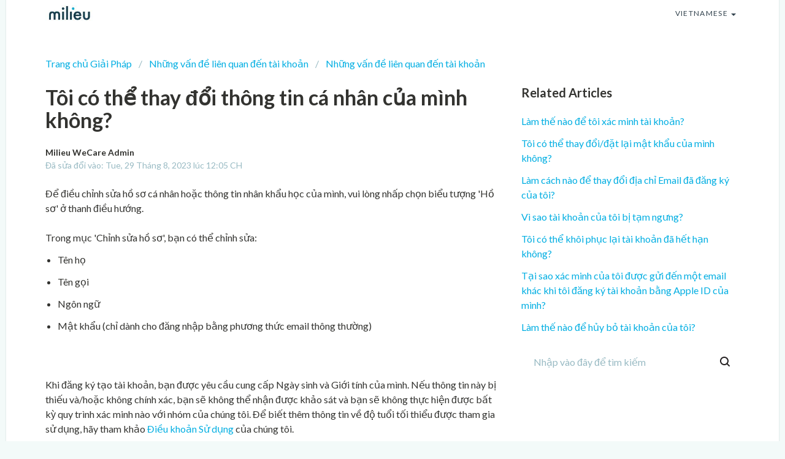

--- FILE ---
content_type: text/html; charset=utf-8
request_url: https://help-ph.mili.eu/vi/support/solutions/articles/51000223222-t%C3%B4i-c%C3%B3-th%E1%BB%83-thay-%C4%91%E1%BB%95i-th%C3%B4ng-tin-c%C3%A1-nh%C3%A2n-c%E1%BB%A7a-m%C3%ACnh-kh%C3%B4ng-
body_size: 10672
content:
<!DOCTYPE html>
       
        <!--[if lt IE 7]><html class="no-js ie6 dew-dsm-theme " lang="vi" dir="ltr" data-date-format="non_us"><![endif]-->       
        <!--[if IE 7]><html class="no-js ie7 dew-dsm-theme " lang="vi" dir="ltr" data-date-format="non_us"><![endif]-->       
        <!--[if IE 8]><html class="no-js ie8 dew-dsm-theme " lang="vi" dir="ltr" data-date-format="non_us"><![endif]-->       
        <!--[if IE 9]><html class="no-js ie9 dew-dsm-theme " lang="vi" dir="ltr" data-date-format="non_us"><![endif]-->       
        <!--[if IE 10]><html class="no-js ie10 dew-dsm-theme " lang="vi" dir="ltr" data-date-format="non_us"><![endif]-->       
        <!--[if (gt IE 10)|!(IE)]><!--><html class="no-js  dew-dsm-theme " lang="vi" dir="ltr" data-date-format="non_us"><!--<![endif]-->
	<head>
		
		

<!-- Title for the page -->
<title> Tôi có thể thay đổi thông tin cá nhân của mình không? : Milieu Surveys Philippines </title>

<!-- Meta information -->

      <meta charset="utf-8" />
      <meta http-equiv="X-UA-Compatible" content="IE=edge,chrome=1" />
      <meta name="description" content= "" />
      <meta name="author" content= "" />
       <meta property="og:title" content="Tôi có thể thay đổi thông tin cá nhân của mình không?" />  <meta property="og:url" content="https://help-ph.mili.eu/vi/support/solutions/articles/51000223222-t%C3%B4i-c%C3%B3-th%E1%BB%83-thay-%C4%91%E1%BB%95i-th%C3%B4ng-tin-c%C3%A1-nh%C3%A2n-c%E1%BB%A7a-m%C3%ACnh-kh%C3%B4ng-" />  <meta property="og:description" content=" Để điều chỉnh sửa hồ sơ cá nhân hoặc thông tin nhân khẩu học của mình, vui lòng nhấp chọn biểu tượng &amp;#39;Hồ sơ&amp;#39; ở thanh điều hướng.     Trong mục &amp;#39;Chỉnh sửa hồ sơ&amp;#39;, bạn có thể chỉnh sửa:   Tên họ  Tên gọi  Ngôn ngữ  Mật khẩu (chỉ dành cho đăng nhập ..." />  <meta property="og:image" content="https://s3.ap-southeast-2.amazonaws.com/aus-cdn.freshdesk.com/data/helpdesk/attachments/production/51005296821/logo/5x9M5dWjxa2CDKaAcO9vLIO3MEZeSaa1WQ.jpg?X-Amz-Algorithm=AWS4-HMAC-SHA256&amp;amp;X-Amz-Credential=AKIAS6FNSMY2XLZULJPI%2F20260106%2Fap-southeast-2%2Fs3%2Faws4_request&amp;amp;X-Amz-Date=20260106T120341Z&amp;amp;X-Amz-Expires=604800&amp;amp;X-Amz-SignedHeaders=host&amp;amp;X-Amz-Signature=7379ced9dadfbfe90db2dbbaf56baedf2cbb559d940c17a260c798f12441eca0" />  <meta property="og:site_name" content="Milieu Surveys Philippines" />  <meta property="og:type" content="article" />  <meta name="twitter:title" content="Tôi có thể thay đổi thông tin cá nhân của mình không?" />  <meta name="twitter:url" content="https://help-ph.mili.eu/vi/support/solutions/articles/51000223222-t%C3%B4i-c%C3%B3-th%E1%BB%83-thay-%C4%91%E1%BB%95i-th%C3%B4ng-tin-c%C3%A1-nh%C3%A2n-c%E1%BB%A7a-m%C3%ACnh-kh%C3%B4ng-" />  <meta name="twitter:description" content=" Để điều chỉnh sửa hồ sơ cá nhân hoặc thông tin nhân khẩu học của mình, vui lòng nhấp chọn biểu tượng &amp;#39;Hồ sơ&amp;#39; ở thanh điều hướng.     Trong mục &amp;#39;Chỉnh sửa hồ sơ&amp;#39;, bạn có thể chỉnh sửa:   Tên họ  Tên gọi  Ngôn ngữ  Mật khẩu (chỉ dành cho đăng nhập ..." />  <meta name="twitter:image" content="https://s3.ap-southeast-2.amazonaws.com/aus-cdn.freshdesk.com/data/helpdesk/attachments/production/51005296821/logo/5x9M5dWjxa2CDKaAcO9vLIO3MEZeSaa1WQ.jpg?X-Amz-Algorithm=AWS4-HMAC-SHA256&amp;amp;X-Amz-Credential=AKIAS6FNSMY2XLZULJPI%2F20260106%2Fap-southeast-2%2Fs3%2Faws4_request&amp;amp;X-Amz-Date=20260106T120341Z&amp;amp;X-Amz-Expires=604800&amp;amp;X-Amz-SignedHeaders=host&amp;amp;X-Amz-Signature=7379ced9dadfbfe90db2dbbaf56baedf2cbb559d940c17a260c798f12441eca0" />  <meta name="twitter:card" content="summary" />  <link rel="canonical" href="https://help-ph.mili.eu/vi/support/solutions/articles/51000223222-t%C3%B4i-c%C3%B3-th%E1%BB%83-thay-%C4%91%E1%BB%95i-th%C3%B4ng-tin-c%C3%A1-nh%C3%A2n-c%E1%BB%A7a-m%C3%ACnh-kh%C3%B4ng-" />  <link rel='alternate' hreflang="en" href="https://help-ph.mili.eu/en/support/solutions/articles/51000223222-can-i-edit-my-personal-details-"/>  <link rel='alternate' hreflang="id" href="https://help-ph.mili.eu/id/support/solutions/articles/51000223222-bisakah-saya-mengubah-data-personal-saya-"/>  <link rel='alternate' hreflang="vi" href="https://help-ph.mili.eu/vi/support/solutions/articles/51000223222-t%C3%B4i-c%C3%B3-th%E1%BB%83-thay-%C4%91%E1%BB%95i-th%C3%B4ng-tin-c%C3%A1-nh%C3%A2n-c%E1%BB%A7a-m%C3%ACnh-kh%C3%B4ng-"/>  <link rel='alternate' hreflang="th" href="https://help-ph.mili.eu/th/support/solutions/articles/51000223222-%E0%B8%89%E0%B8%B1%E0%B8%99%E0%B8%88%E0%B8%B0%E0%B9%81%E0%B8%81%E0%B9%89%E0%B9%84%E0%B8%82%E0%B8%82%E0%B9%89%E0%B8%AD%E0%B8%A1%E0%B8%B9%E0%B8%A5%E0%B8%AA%E0%B9%88%E0%B8%A7%E0%B8%99%E0%B8%95%E0%B8%B1%E0%B8%A7%E0%B9%84%E0%B8%94%E0%B9%89%E0%B8%AD%E0%B8%A2%E0%B9%88%E0%B8%B2%E0%B8%87%E0%B9%84%E0%B8%A3"/>  <link rel='alternate' hreflang="ms" href="https://help-ph.mili.eu/ms/support/solutions/articles/51000223222-bolehkah-saya-mengedit-maklumat-peribadi-saya-"/> 

<!-- Responsive setting -->
<link rel="apple-touch-icon" href="https://s3.ap-southeast-2.amazonaws.com/aus-cdn.freshdesk.com/data/helpdesk/attachments/production/51007903468/fav_icon/j594Hszx8APKGb184_fEcqjvChcCMDgrRw.png" />
        <link rel="apple-touch-icon" sizes="72x72" href="https://s3.ap-southeast-2.amazonaws.com/aus-cdn.freshdesk.com/data/helpdesk/attachments/production/51007903468/fav_icon/j594Hszx8APKGb184_fEcqjvChcCMDgrRw.png" />
        <link rel="apple-touch-icon" sizes="114x114" href="https://s3.ap-southeast-2.amazonaws.com/aus-cdn.freshdesk.com/data/helpdesk/attachments/production/51007903468/fav_icon/j594Hszx8APKGb184_fEcqjvChcCMDgrRw.png" />
        <link rel="apple-touch-icon" sizes="144x144" href="https://s3.ap-southeast-2.amazonaws.com/aus-cdn.freshdesk.com/data/helpdesk/attachments/production/51007903468/fav_icon/j594Hszx8APKGb184_fEcqjvChcCMDgrRw.png" />
        <meta name="viewport" content="width=device-width, initial-scale=1.0, maximum-scale=5.0, user-scalable=yes" /> 

<meta name="viewport" content="width=device-width, initial-scale=1.0" />
<link rel="preconnect" href="https://fonts.googleapis.com">
<link rel="preconnect" href="https://fonts.gstatic.com" crossorigin>
<link href="https://fonts.googleapis.com/css2?family=Lato:wght@400;700&display=swap" rel="stylesheet">
<link rel="stylesheet" href="https://cdnjs.cloudflare.com/ajax/libs/font-awesome/4.7.0/css/font-awesome.css" />
<link rel="stylesheet" href="//cdn.jsdelivr.net/jquery.magnific-popup/1.0.0/magnific-popup.css" />


		
		<!-- Adding meta tag for CSRF token -->
		<meta name="csrf-param" content="authenticity_token" />
<meta name="csrf-token" content="HyrHZOlhjJx87EDEF7UvdrS8JWKxVWZys12YVggb1U9EXDgHlchX360NjhdbYP24P4Bl2KD2xDGT2tn1YJk15w==" />
		<!-- End meta tag for CSRF token -->
		
		<!-- Fav icon for portal -->
		<link rel='shortcut icon' href='https://s3.ap-southeast-2.amazonaws.com/aus-cdn.freshdesk.com/data/helpdesk/attachments/production/51007903468/fav_icon/j594Hszx8APKGb184_fEcqjvChcCMDgrRw.png' />

		<!-- Base stylesheet -->
 
		<link rel="stylesheet" media="print" href="https://aus-assets8.freshdesk.com/assets/cdn/portal_print-6e04b27f27ab27faab81f917d275d593fa892ce13150854024baaf983b3f4326.css" />
	  		<link rel="stylesheet" media="screen" href="https://aus-assets3.freshdesk.com/assets/cdn/falcon_portal_utils-a58414d6bc8bc6ca4d78f5b3f76522e4970de435e68a5a2fedcda0db58f21600.css" />	

		
		<!-- Theme stylesheet -->

		<link href="/support/theme.css?v=2&amp;d=1665739639" media="screen" rel="stylesheet" type="text/css">

		<!-- Google font url if present -->
		<link href='https://fonts.googleapis.com/css?family=Source+Sans+Pro:regular,italic,600,700,700italic|Poppins:regular,600,700' rel='stylesheet' type='text/css' nonce='WEW7+ULdlHhNR5uo7SUpzA=='>

		<!-- Including default portal based script framework at the top -->
		<script src="https://aus-assets8.freshdesk.com/assets/cdn/portal_head_v2-d07ff5985065d4b2f2826fdbbaef7df41eb75e17b915635bf0413a6bc12fd7b7.js"></script>
		<!-- Including syntexhighlighter for portal -->
		<script src="https://aus-assets3.freshdesk.com/assets/cdn/prism-841b9ba9ca7f9e1bc3cdfdd4583524f65913717a3ab77714a45dd2921531a402.js"></script>

		

		<!-- Access portal settings information via javascript -->
		 <script type="text/javascript">     var portal = {"language":"en","name":"Milieu Surveys Philippines","contact_info":"","current_page_name":"article_view","current_tab":"solutions","vault_service":{"url":"https://vault-service-aus.freshworks.com/data","max_try":2,"product_name":"fd"},"current_account_id":1343738,"preferences":{"bg_color":"#f3f5f7","header_color":"#ffffff","help_center_color":"#f3f5f7","footer_color":"#183247","tab_color":"#ffffff","tab_hover_color":"#02b875","btn_background":"#f3f5f7","btn_primary_background":"#02b875","baseFont":"Source Sans Pro","textColor":"#183247","headingsFont":"Poppins","headingsColor":"#183247","linkColor":"#183247","linkColorHover":"#2753d7","inputFocusRingColor":"#02b875","nonResponsive":"false"},"image_placeholders":{"spacer":"https://aus-assets3.freshdesk.com/assets/misc/spacer.gif","profile_thumb":"https://aus-assets10.freshdesk.com/assets/misc/profile_blank_thumb-4a7b26415585aebbd79863bd5497100b1ea52bab8df8db7a1aecae4da879fd96.jpg","profile_medium":"https://aus-assets5.freshdesk.com/assets/misc/profile_blank_medium-1dfbfbae68bb67de0258044a99f62e94144f1cc34efeea73e3fb85fe51bc1a2c.jpg"},"falcon_portal_theme":true,"current_object_id":51000223222};     var attachment_size = 20;     var blocked_extensions = "";     var allowed_extensions = "";     var store = { 
        ticket: {},
        portalLaunchParty: {} };    store.portalLaunchParty.ticketFragmentsEnabled = false;    store.pod = "ap-southeast-2";    store.region = "AU"; </script> 


			
	</head>
	<body>
            	
		
		
		<!-- Notification Messages -->
 <div class="alert alert-with-close notice hide" id="noticeajax"></div> 

<div class="layout layout--anonymous">
  <div class="layout__head">
    
<div id="pl" style="display:none !important;">

 Nhập vào đây để tìm kiếm

</div>
<header class="topbar container" data-topbar>
  <div class="container-inner">
    <div class="topbar__inner">
      <div class="topbar__col topbar__head clearfix">
        <div class="logo">
          <a href="https://help-ph.mili.eu/en/support/home">
            <img src="https://s3.ap-southeast-2.amazonaws.com/aus-cdn.freshdesk.com/data/helpdesk/attachments/production/51005296821/logo/5x9M5dWjxa2CDKaAcO9vLIO3MEZeSaa1WQ.jpg" alt="">
          </a>
        </div>
        <div class="topbar__button">
          <button type="button" role="button" aria-label="Toggle Navigation" class="menu-button" data-toggle-menu>
            <span class="menu-button__lines"></span>
          </button>
        </div>
      </div>
      <div class="topbar__col topbar__menu clearfix" role="navigation" aria-label="Topbar Navigation" data-menu>
        <div class="topbar__collapse" data-menu>
          <div class="topbar__controls topbar__controls--anonymous">
            <a class="topbar__link" href="#">Back to website</a>
            
            <a class="btn btn-topbar" href="/vi/support/tickets/new">Submit a ticket</a>
            <a class="btn btn-topbar" href="/support/tickets">My Tickets</a>
            
            <div class="banner-language-selector pull-right" data-tabs="tabs"
                data-toggle='tooltip' data-placement="bottom" title=""><ul class="language-options" role="tablist"><li class="dropdown"><h5 class="dropdown-toggle" data-toggle="dropdown"><span>Vietnamese</span><span class="caret"></span></h5><ul class="dropdown-menu " role="menu" aria-labelledby="dropdownMenu"><li><a class="" tabindex="-1" href="/en/support/solutions/articles/51000223222-can-i-edit-my-personal-details-">English</a></li><li><a class="" tabindex="-1" href="/id/support/solutions/articles/51000223222-bisakah-saya-mengubah-data-personal-saya-">Indonesian</a></li><li><a class="" tabindex="-1" href="/ms/support/solutions/articles/51000223222-bolehkah-saya-mengedit-maklumat-peribadi-saya-">Malay</a></li><li><a class="" tabindex="-1" href="/th/support/solutions/articles/51000223222-%E0%B8%89%E0%B8%B1%E0%B8%99%E0%B8%88%E0%B8%B0%E0%B9%81%E0%B8%81%E0%B9%89%E0%B9%84%E0%B8%82%E0%B8%82%E0%B9%89%E0%B8%AD%E0%B8%A1%E0%B8%B9%E0%B8%A5%E0%B8%AA%E0%B9%88%E0%B8%A7%E0%B8%99%E0%B8%95%E0%B8%B1%E0%B8%A7%E0%B9%84%E0%B8%94%E0%B9%89%E0%B8%AD%E0%B8%A2%E0%B9%88%E0%B8%B2%E0%B8%87%E0%B9%84%E0%B8%A3">Thai</a></li><li><a class="active" tabindex="-1" href="/vi/support/solutions/articles/51000223222-t%C3%B4i-c%C3%B3-th%E1%BB%83-thay-%C4%91%E1%BB%95i-th%C3%B4ng-tin-c%C3%A1-nh%C3%A2n-c%E1%BB%A7a-m%C3%ACnh-kh%C3%B4ng-"><span class='icon-dd-tick-dark'></span>Vietnamese </a></li></ul></li></ul></div> <div class="welcome">Chào mừng <b></b> </div>  <b><a href="/vi/support/login"><b>Đăng nhập</b></a></b>
          </div>
        </div>
      </div>
    </div>
  </div>
</header>

  </div>
  <div class="layout__content">
    <div class="container">
      <!-- Search and page links for the page -->
      
        
      

      <div class="article-page">
  <ol class="breadcrumbs">
    <li title="Trang chủ Giải Pháp">
      <a href="/vi/support/solutions">Trang chủ Giải Pháp</a>
    </li>
    <li title="Những vấn đề liên quan đến tài khoản">
      <a href="/vi/support/solutions/51000006257">Những vấn đề liên quan đến tài khoản</a>
    </li>
    <li title="Những vấn đề liên quan đến tài khoản">
      <a href="/vi/support/solutions/folders/51000035192">Những vấn đề liên quan đến tài khoản</a>
    </li>
  </ol>

  <div class="row clearfix">
    <div class="column column--sm-8">
      <article class="article clearfix" itemscope itemtype="http://schema.org/Article">
        <header class="article-header">
          <h1 class="h2 article__title" itemprop="name">
            Tôi có thể thay đổi thông tin cá nhân của mình không?
          </h1>

          <div class="article__meta">
            <div class="entry-info">
              <div class="entry-info__content">
                <b class="author">
                  Milieu WeCare Admin
                </b>
                <div class="meta">Đã sửa đổi vào: Tue, 29 Tháng 8, 2023 lúc 12:05 CH</div>
              </div>
            </div>
          </div>
        </header>
        <div class="article__body markdown" itemprop="articleBody">
          <p>Để điều chỉnh sửa hồ sơ cá nhân hoặc thông tin nhân khẩu học của mình, vui lòng nhấp chọn biểu tượng 'Hồ sơ' ở thanh điều hướng.</p><p><br></p><p>Trong mục 'Chỉnh sửa hồ sơ', bạn có thể chỉnh sửa:</p><ul><li dir="ltr">Tên họ</li><li dir="ltr">Tên gọi</li><li dir="ltr">Ngôn ngữ</li><li dir="ltr">Mật khẩu (chỉ dành cho đăng nhập bằng phương thức email thông thường)</li></ul><p dir="ltr"><br></p><p><br></p><p dir="ltr">Khi đăng ký tạo tài khoản, bạn được yêu cầu cung cấp Ngày sinh và Giới tính của mình. Nếu thông tin này bị thiếu và/hoặc không chính xác, bạn sẽ không thể nhận được khảo sát và bạn sẽ không thực hiện được bất kỳ quy trình xác minh nào với nhóm của chúng tôi. Để biết thêm thông tin về độ tuổi tối thiểu được tham gia sử dụng, hãy tham khảo <a href="https://www.mili.eu/vn/terms" rel="noreferrer" target="_blank">Điều khoản Sử dụng</a> của chúng tôi.</p><p><br></p><p dir="ltr">Nếu bạn cảm thấy thông tin của mình bị thiếu và/hoặc không chính xác, vui lòng <a href="https://milieusupport.freshdesk.com/vi/support/tickets/new" rel="noreferrer" target="_blank">Liên hệ với chúng tôi</a> (<span style="color: rgb(226, 80, 65);">LƯU Ý: bạn chỉ được phép thay đổi thông tin này một lần duy nhất</span>).</p>
        </div>
      </article>

      

      <footer class="article-footer clearfix">
        <p class="article-vote" id="voting-container" 
											data-user-id="" 
											data-article-id="51000223222"
											data-language="vi">
										Câu trả lời này có giúp ích cho bạn không?<span data-href="/vi/support/solutions/articles/51000223222/thumbs_up" class="vote-up a-link" id="article_thumbs_up" 
									data-remote="true" data-method="put" data-update="#voting-container" 
									data-user-id=""
									data-article-id="51000223222"
									data-language="vi"
									data-update-with-message="Chúng tôi rất vui khi giúp được bạn. Cám ơn bạn đã phản hồi.">
								Yes</span><span class="vote-down-container"><span data-href="/vi/support/solutions/articles/51000223222/thumbs_down" class="vote-down a-link" id="article_thumbs_down" 
									data-remote="true" data-method="put" data-update="#vote-feedback-form" 
									data-user-id=""
									data-article-id="51000223222"
									data-language="vi"
									data-hide-dom="#voting-container" data-show-dom="#vote-feedback-container">
								No</span></span></p><a class="hide a-link" id="vote-feedback-form-link" data-hide-dom="#vote-feedback-form-link" data-show-dom="#vote-feedback-container">Send feedback</a><div id="vote-feedback-container"class="hide">	<div class="lead">Rất tiếc là chúng tôi không giúp được nhiều. Hãy giúp chúng tôi cải thiện bài viết này bằng phản hồi của bạn.</div>	<div id="vote-feedback-form">		<div class="sloading loading-small loading-block"></div>	</div></div>
      </footer>
    </div>

    <aside class="column column--sm-4 article-sidebar sidebar-column">
      
        <div class="related-articles">
          <h4 class="related-articles__title">Related Articles</h4>
          <ul class="related-articles__list">
            
              
              <li>
                <a href="/vi/support/solutions/articles/51000223204-l%C3%A0m-th%E1%BA%BF-n%C3%A0o-%C4%91%E1%BB%83-t%C3%B4i-x%C3%A1c-minh-t%C3%A0i-kho%E1%BA%A3n-">Làm thế nào để tôi xác minh tài khoản?</a>
                </li>
              
            
              
              <li>
                <a href="/vi/support/solutions/articles/51000223221-t%C3%B4i-c%C3%B3-th%E1%BB%83-thay-%C4%91%E1%BB%95i-%C4%91%E1%BA%B7t-l%E1%BA%A1i-m%E1%BA%ADt-kh%E1%BA%A9u-c%E1%BB%A7a-m%C3%ACnh-kh%C3%B4ng-">Tôi có thể thay đổi/đặt lại mật khẩu của mình không?</a>
                </li>
              
            
              
            
              
              <li>
                <a href="/vi/support/solutions/articles/51000223224-l%C3%A0m-c%C3%A1ch-n%C3%A0o-%C4%91%E1%BB%83-thay-%C4%91%E1%BB%95i-%C4%91%E1%BB%8Ba-ch%E1%BB%89-email-%C4%91%C3%A3-%C4%91%C4%83ng-k%C3%BD-c%E1%BB%A7a-t%C3%B4i-">Làm cách nào để thay đổi địa chỉ Email đã đăng ký của tôi?</a>
                </li>
              
            
              
              <li>
                <a href="/vi/support/solutions/articles/51000223189-v%C3%AC-sao-t%C3%A0i-kho%E1%BA%A3n-c%E1%BB%A7a-t%C3%B4i-b%E1%BB%8B-t%E1%BA%A1m-ng%C6%B0ng-">Vì sao tài khoản của tôi bị tạm ngưng?</a>
                </li>
              
            
              
              <li>
                <a href="/vi/support/solutions/articles/51000223226-t%C3%B4i-c%C3%B3-th%E1%BB%83-kh%C3%B4i-ph%E1%BB%A5c-l%E1%BA%A1i-t%C3%A0i-kho%E1%BA%A3n-%C4%91%C3%A3-h%E1%BA%BFt-h%E1%BA%A1n-kh%C3%B4ng-">Tôi có thể khôi phục lại tài khoản đã hết hạn không?</a>
                </li>
              
            
              
              <li>
                <a href="/vi/support/solutions/articles/51000282548-t%E1%BA%A1i-sao-x%C3%A1c-minh-c%E1%BB%A7a-t%C3%B4i-%C4%91%C6%B0%E1%BB%A3c-g%E1%BB%ADi-%C4%91%E1%BA%BFn-m%E1%BB%99t-email-kh%C3%A1c-khi-t%C3%B4i-%C4%91%C4%83ng-k%C3%BD-t%C3%A0i-kho%E1%BA%A3n-b%E1%BA%B1ng-apple-id-c%E1%BB%A7a-m%C3%ACnh">Tại sao xác minh của tôi được gửi đến một email khác khi tôi đăng ký tài khoản bằng Apple ID của mình?</a>
                </li>
              
            
              
              <li>
                <a href="/vi/support/solutions/articles/51000229763-l%C3%A0m-th%E1%BA%BF-n%C3%A0o-%C4%91%E1%BB%83-h%E1%BB%A7y-b%E1%BB%8F-t%C3%A0i-kho%E1%BA%A3n-c%E1%BB%A7a-t%C3%B4i-">Làm thế nào để hủy bỏ tài khoản của tôi?</a>
                </li>
              
            
          </ul>
        </div>
      

      <div class="search-box search-box--small">
        <form class="hc-search-form print--remove" autocomplete="off" action="/vi/support/search/solutions" id="hc-search-form" data-csrf-ignore="true">
	<div class="hc-search-input">
	<label for="support-search-input" class="hide">Nhập cụm từ tìm kiếm ở đây...</label>
		<input placeholder="Nhập cụm từ tìm kiếm ở đây..." type="text"
			name="term" class="special" value=""
            rel="page-search" data-max-matches="10" id="support-search-input">
	</div>
	<div class="hc-search-button">
		<button class="btn btn-primary" aria-label="Tìm kiếm" type="submit" autocomplete="off">
			<i class="mobile-icon-search hide-tablet"></i>
			<span class="hide-in-mobile">
				Tìm kiếm
			</span>
		</button>
	</div>
</form>
      </div>
    </aside>
  </div>
 </div>
 <script>
  //Load the widget plugin
   window.fwSettings={
	'widget_id':51000000457
	};
	!function(){if("function"!=typeof window.FreshworksWidget){var n=function(){n.q.push(arguments)};n.q=[],window.FreshworksWidget=n}}() 
      // Execute the code below when the page is fully load.
    document.addEventListener("DOMContentLoaded", function(event) {
       // Hide widget
        FreshworksWidget('hide', 'launcher');
      // Find <a> that contain "contact us" text
     var contactUsElement = Array.from(document.querySelectorAll('a')).find(el => String(el.textContent).toLowerCase() === 'contact us');
     var isMobileDevice = /Mobi/i.test(window.navigator.userAgent)
     if (isMobileDevice) {
         // Set the <a> tag cursor to pointer style
         contactUsElement.style.cursor = 'pointer';
         // Remove href content
         contactUsElement.removeAttribute("href");
         // Setup click event
         contactUsElement.addEventListener('click', function(event) {
             // Open up an URL
             var title = document.getElementsByTagName("title")[0].innerHTML;
             var parts = title.split(':');
             var contactUsURL = 'https://help-ph.mili.eu/en/support/tickets/new?subject=' + parts[0];
             window.open(contactUsURL, '_self').focus();
         })
         return;
     }
    var contactUsHTML = 'Contact Us <i><small style="color:#183247">(*The Contact Us link only works when you are accessing the Help Center through the Milieu Surveys App)</small></i>'
     contactUsElement.removeAttribute("href");
     contactUsElement.style.fontWeight = 'bold';
     contactUsElement.style.color = '#183247';
     contactUsElement.style.fontSize = '14px';
     contactUsElement.innerHTML = contactUsHTML;
    });
</script>
<script type='text/javascript' src='https://aus-widget.freshworks.com/widgets/51000000498.js' async defer></script>
    </div>
  </div>
  <div class="layout__footer">
    <footer class="footer-container container">
  <div class="footer-container__inner">
    <div class="footer-container__col">
      <div class="footer-container__copyright">
        
      </div>
      <p>Copyright © 2022 Milieu Insight Pte. Ltd. All rights reserved.</p>
    </div>
    <div class="footer-container__col footer-container__col--social-links">
      <a href="https://www.facebook.com/MilieuInsight/" target="_blank" class="footer-social-link footer-social-link--facebook  fa fa-facebook"></a>
      <a href="https://www.linkedin.com/company/11239150/" target="_blank" class="footer-social-link footer-social-link--facebook fa fa-linkedin"></a>
    </div>
  </div>
</footer>

<script>
  (function(){
    document.addEventListener("DOMContentLoaded", function(event) {
      let lang = "vi";
      let breadcrumbs = document.getElementsByClassName('breadcrumbs')[0];
      if (breadcrumbs) {
        let rootBreadcrumb = breadcrumbs.getElementsByTagName("LI")[0];
        let rootElement = rootBreadcrumb.getElementsByTagName("a")[0];
        
        rootElement.style.cursor = 'pointer';
        rootElement.removeAttribute("href");
        rootElement.addEventListener('click', function(event) {
          var rootURL = 'https://help-ph.mili.eu/'+lang+'/support/home';
          window.open(rootURL, '_self');
        })
      }
    })
  })();
</script>
  </div>
  </footer>
</div>
<a href="#" data-scroll-to-top class="scroll-to-top scroll-to-top--fixed fa fa-angle-up"></a>

<script src="//cdn.jsdelivr.net/jquery.magnific-popup/1.0.0/jquery.magnific-popup.min.js"></script>


<script>
  let pl = jQuery("#pl").text();
  jQuery("#support-search-input").attr("placeholder", pl);
</script>

<script>

  (function($) {
    var $window      = jQuery(window);
    var $scrollToTop = jQuery('[data-scroll-to-top]');
    var $topbar      = jQuery('[data-topbar]');
    var topbarHeight = parseInt(($topbar).height());
    var activeClass  = 'is-active';

    $scrollToTop.click(function(){
      jQuery('html, body').animate({ scrollTop: 0}, 1000);
      return false;
    });

    var bindEffects  = function() {
      var scrolled = $window.scrollTop();
      if (scrolled > topbarHeight) {
        $scrollToTop.addClass(activeClass);
      } else {
        $scrollToTop.removeClass(activeClass);
      }
    };

    jQuery('[data-toggle-menu]').click(function() {
      jQuery(this).toggleClass(activeClass);
      jQuery('[data-menu]').toggleClass(activeClass);
    });

    if (!(/Android|iPhone|iPad|iPod|BlackBerry|Windows Phone/i).test(navigator.userAgent || navigator.vendor || window.opera)) {
      if (Modernizr.csstransforms3d) {
        $window.on('scroll.theme', bindEffects);
      }
    }

    var BT_SETTINGS = {
      css: {
        activeClass: 'is-active',
        hiddenClass: 'is-hidden'
      }
    };

    $('[data-toggle-menu]').click(function(){
      $(this).toggleClass(BT_SETTINGS.css.activeClass);
      $('[data-menu]').toggle();
    });

    $('.accordion__item-title').on('click', function() {
      var $title = $(this);
      $title.toggleClass('accordion__item-title--active');
      $title
        .parents('.accordion__item')
        .find('.accordion__item-content')
        .slideToggle();
    });

    $('.tabs-link').click(function (e) {
      e.preventDefault();
      var $link = $(this);
      var tabIndex = $link.index();
      var $tab = $link.parents('.tabs').find('.tab').eq(tabIndex);
      $link
        .addClass(BT_SETTINGS.css.activeClass)
        .siblings()
        .removeClass(BT_SETTINGS.css.activeClass);
      $tab
        .removeClass(BT_SETTINGS.css.hiddenClass)
        .siblings('.tab')
        .addClass(BT_SETTINGS.css.hiddenClass);
    });

    $('.fa-spin').empty();

    $('.image-with-lightbox').magnificPopup({
      type: 'image',
      closeOnContentClick: true,
      closeBtnInside: false,
      fixedContentPos: true,
      mainClass: 'mfp-with-zoom', // class to remove default margin from left and right side
      image: {
        verticalFit: true
      },
      zoom: {
        enabled: true,
        duration: 300 // don't foget to change the duration also in CSS
      }
    });

    $('.image-with-video-icon').magnificPopup({
      disableOn: 700,
      type: 'iframe',
      mainClass: 'mfp-fade',
      removalDelay: 160,
      preloader: false,
      fixedContentPos: false
    });

    if(window.location.href.indexOf('/support/profile/edit') >= 0) {
      $('body').attr('id', 'profile-edit');

      $('#profile-edit .sidebar fieldset').find('input').each(function() {
        var $this = $(this);
        var thisPlaceholder = $this.attr('placeholder');
        var thisLabel = '<div class="control-label"><label for="user_name">' + thisPlaceholder.replace(' *', '') + '</label><span class="required_star">*</span></div>';
        
      	$this.removeAttr('placeholder');
        $this.wrap('<div class="controls"></div>');
        $this.parent().wrap('<li class="control-group"></li>');
        $this.parent().before(thisLabel);
      });
      
      $('#profile-edit .sidebar fieldset .control-group').wrapAll('<ul class="profile-edit-form form-horizontal unstyled" />');
    }

  })(jQuery);
</script>



			<script src="https://aus-assets4.freshdesk.com/assets/cdn/portal_bottom-0fe88ce7f44d512c644a48fda3390ae66247caeea647e04d017015099f25db87.js"></script>

		<script src="https://aus-assets9.freshdesk.com/assets/cdn/redactor-642f8cbfacb4c2762350a557838bbfaadec878d0d24e9a0d8dfe90b2533f0e5d.js"></script> 
		<script src="https://aus-assets9.freshdesk.com/assets/cdn/lang/vi-492f9782d3581912f68693a4a05905f51ffb43137649df632bbb98bec55125f0.js"></script>
		<!-- for i18n-js translations -->
  		<script src="https://aus-assets4.freshdesk.com/assets/cdn/i18n/portal/vi-030c38400687e166e7515b06a665edacc9765956f8701d7c0a4ae03964aac2f8.js"></script>
		<!-- Including default portal based script at the bottom -->
		<script nonce="WEW7+ULdlHhNR5uo7SUpzA==">
//<![CDATA[
	
	jQuery(document).ready(function() {
					
		// Setting the locale for moment js
		moment.lang('vi');

		var validation_meassages = {"required":"Trường này là bắt buộc.","integration_no_match":"không có dữ liệu nào khớp...","select_atleast_one":"Chọn ít nhất một tùy chọn.","ember_method_name_reserved":"Tên này đã được đăng ký và không thể sử dụng. Vui lòng chọn tên khác."}	

		jQuery.extend(jQuery.validator.messages, validation_meassages );


		jQuery(".call_duration").each(function () {
			var format,time;
			if (jQuery(this).data("time") === undefined) { return; }
			if(jQuery(this).hasClass('freshcaller')){ return; }
			time = jQuery(this).data("time");
			if (time>=3600) {
			 format = "hh:mm:ss";
			} else {
				format = "mm:ss";
			}
			jQuery(this).html(time.toTime(format));
		});
	});

	// Shortcuts variables
	var Shortcuts = {"global":{"help":"?","save":"mod+return","cancel":"esc","search":"/","status_dialog":"mod+alt+return","save_cuctomization":"mod+shift+s"},"app_nav":{"dashboard":"g d","tickets":"g t","social":"g e","solutions":"g s","forums":"g f","customers":"g c","reports":"g r","admin":"g a","ticket_new":"g n","compose_email":"g m"},"pagination":{"previous":"alt+left","next":"alt+right","alt_previous":"j","alt_next":"k"},"ticket_list":{"ticket_show":"return","select":"x","select_all":"shift+x","search_view":"v","show_description":"space","unwatch":"w","delete":"#","pickup":"@","spam":"!","close":"~","silent_close":"alt+shift+`","undo":"z","reply":"r","forward":"f","add_note":"n","scenario":"s"},"ticket_detail":{"toggle_watcher":"w","reply":"r","forward":"f","add_note":"n","close":"~","silent_close":"alt+shift+`","add_time":"m","spam":"!","delete":"#","show_activities_toggle":"}","properties":"p","expand":"]","undo":"z","select_watcher":"shift+w","go_to_next":["j","down"],"go_to_previous":["k","up"],"scenario":"s","pickup":"@","collaboration":"d"},"social_stream":{"search":"s","go_to_next":["j","down"],"go_to_previous":["k","up"],"open_stream":["space","return"],"close":"esc","reply":"r","retweet":"shift+r"},"portal_customizations":{"preview":"mod+shift+p"},"discussions":{"toggle_following":"w","add_follower":"shift+w","reply_topic":"r"}};
	
	// Date formats
	var DATE_FORMATS = {"non_us":{"moment_date_with_week":"ddd, D MMM, YYYY","datepicker":"d M, yy","datepicker_escaped":"d M yy","datepicker_full_date":"D, d M, yy","mediumDate":"d MMM, yyyy"},"us":{"moment_date_with_week":"ddd, MMM D, YYYY","datepicker":"M d, yy","datepicker_escaped":"M d yy","datepicker_full_date":"D, M d, yy","mediumDate":"MMM d, yyyy"}};

	var lang = { 
		loadingText: "Vui lòng chờ...",
		viewAllTickets: "View all tickets"
	};


//]]>
</script> 

		

		<img src='/vi/support/solutions/articles/51000223222-t%C3%B4i-c%C3%B3-th%E1%BB%83-thay-%C4%91%E1%BB%95i-th%C3%B4ng-tin-c%C3%A1-nh%C3%A2n-c%E1%BB%A7a-m%C3%ACnh-kh%C3%B4ng-/hit' alt='Số lượt xem bài viết' aria-hidden='true'/>
		<script type="text/javascript">
     		I18n.defaultLocale = "en";
     		I18n.locale = "vi";
		</script>
			
    	


		<!-- Include dynamic input field script for signup and profile pages (Mint theme) -->

	</body>
</html>
